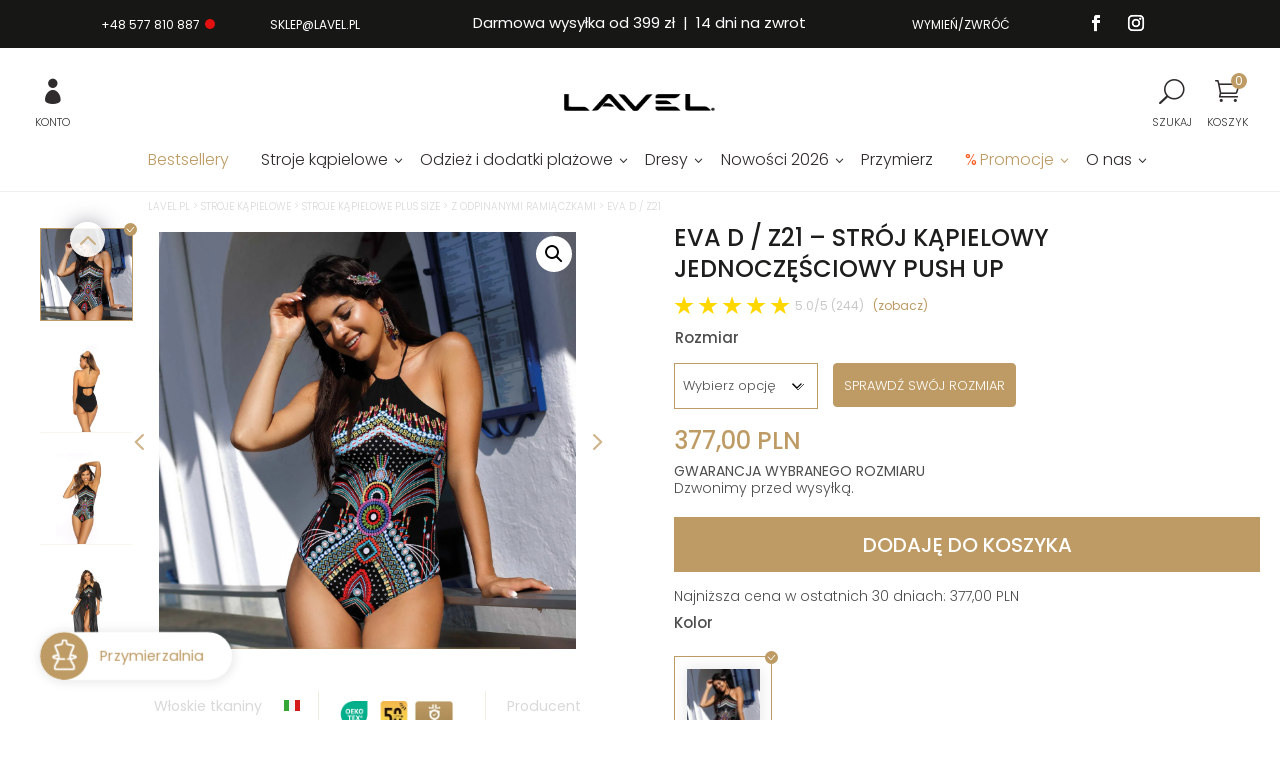

--- FILE ---
content_type: text/css; charset=utf-8
request_url: https://lavel.pl/wp-content/cache/asset-cleanup/one/css/item/changing-room__css__fitting-css-ve002eda8fbf4b3f0f1e71c1e5606d78cf174c6b3.css
body_size: 4740
content:
/*!/wp-content/plugins/changing-room/css/fitting.css*/.woocommerce-checkout #lingerie_size_notes-description{display:block!important;background:#be9b64}.woocommerce-checkout #lingerie_size_notes-description:before{border-top-color:#be9b64}.woocommerce-checkout #lingerie_size_notes_field{padding:17px 17px 0 17px;margin-bottom:0;border:1px solid #be9b64;border-bottom:0;margin-top:15px}.woocommerce-checkout #forbidToCall_checkbox_field{padding:0 17px 17px 17px;border:1px solid #be9b64;border-top:0}i.t-icon.icon-question-circle{cursor:pointer}a#przymierzalniaa.fitterActivator{white-space:nowrap}.waranty #gwarancja_dopasowania{padding:64px 30px;background-color:#cfc1b9;color:#fff;height:519px;margin-top:0}.box-heading{text-align:center}.waranty #gwarancja_dopasowania p{margin-bottom:0;font-weight:700;font-size:14px}.waranty #gwarancja_dopasowania ul li{list-style:square inside;padding-left:20px}.waranty #gwarancja_dopasowania li::before{color:#fff}li.product.type-product.waranty{background-color:#fff;background:#fff;padding:10px 10px 6px 10px!important;text-align:center}li.product.type-product.waranty #gwarancja_dopasowania{background-image:url(/wp-content/plugins/changing-room/css/../assets/przymierzalnia.png);height:387px!important}li.product.type-product.waranty a.new.button{-webkit-box-shadow:0 14px 15px 0 rgb(0 0 0 / .07);box-shadow:0 14px 15px 0 rgb(0 0 0 / .07);border-radius:50px;float:initial}li.product.type-product.waranty a.new.button:hover{color:#be9b64}.waranty #gwarancja_dopasowania{text-align:center}i.icon-chevron-left{font-size:30px}.woocommerce-cart a#przymierzalniaa,.woocommerce-checkout a#przymierzalniaa{display:none}@media (max-width:980px){#przymierzalniaa{display:none}}div#instructional_tips{left:unset}div#changingroom_contactform h5,div#changingroom_contactform p{color:#000}body #animatedModalShapes{transform:translateY(100%)}body #animatedModalSizes{transform:translateY(100%)}body #animatedModalSummary{transform:translateY(100%)}body.fitterOpened #animatedModalShapes.open,body.fitterOpened #animatedModalSizes.open,body.fitterOpened #animatedModalSummary.open{transform:translateY(0)}@media screen and (min-width:601px){body #animatedModalShapes{transform:translateX(-100%)}body #animatedModalSizes{transform:translateX(-100%)}body #animatedModalSummary{transform:translateX(-100%)}body.fitterOpened #animatedModalShapes.open,body.fitterOpened #animatedModalSizes.open,body.fitterOpened #animatedModalSummary.open{transform:translateX(0)}}#animatedModalShapes,#animatedModalSizes,#animatedModalSummary{transition:transform .35s ease-in-out}.interactedWith input.amount:not(:focus):not(.correctly){animation:lvl_pulse .5s ease-in-out infinite alternate}@keyframes lvl_pulse{0%{opacity:.4}70%,100%{opacity:1}}#animatedModalSizes.modal_overlay{display:block;z-index:10020}#animatedModalSizes.modal_overlay,#animatedModalShapes.modal_overlay,#animatedModalSummary.modal_overlay{width:100%;bottom:0;border-radius:7px 7px 0 0;padding:50px 20px 5px 20px}@media screen and (min-width:601px){#animatedModalSizes.modal_overlay{padding-right:0}#animatedModalSizes.modal_overlay,#animatedModalShapes.modal_overlay,#animatedModalSummary.modal_overlay{border-radius:unset;width:440px}}@media screen and (min-width:601px){#fitter_sizes{max-height:calc(100vh - 50px)}}#fitter_sizes .modal_overlay .boxes_containter{position:relative;height:auto}#measurements{display:flex;flex-direction:column;flex-wrap:nowrap;align-content:flex-start;justify-content:flex-start;align-items:flex-start}.fittingroom_sliders_container{border-bottom:1px solid #be9b64;padding-bottom:30px;width:100%}.fittingroom_sliders_container.interactedWith{opacity:1}.fittingroom_sliders_container>div{display:flex;flex-direction:row;flex-wrap:nowrap;align-content:space-between;justify-content:space-between;align-items:flex-start;margin-right:0}.fittingroom_sliders_container span.title{font-size:18px;line-height:1.7em;padding-top:19px;display:block;padding-bottom:9px;font-weight:300;color:#1d1d1d}.fittingroom_sliders_container .description{padding-right:45px}.fittingroom_sliders_container .description p{padding-bottom:.4em;font-size:12px;letter-spacing:0;font-weight:300;line-height:1.3em}.fittingroom_sliders_container>div>.column:nth-child(2){flex-basis:130px;flex-shrink:0}#visual_tip{margin-top:30px;box-sizing:content-box;border:1px solid #be9b64;padding:15px 15px 41px 15px;background:#fff;width:100px;height:150px;overflow:hidden}#visual_tip section.shape_container{position:relative;left:0;right:0;top:0;bottom:0;width:100%;height:100%;overflow:hidden}#visual_tip img{width:100px;height:150px;max-height:unset;position:relative;left:0;right:0}.underbust #visual_tip img,.bust #visual_tip img,.half_bust #visual_tip img,.hips #visual_tip img,.waist #visual_tip img,.height #visual_tip img{top:0;transition:all 1s ease-in-out;animation-delay:1s!important}.half_bust #visual_tip img{transition:all 1s ease-in-out}.half_bust #visual_tip:hover img,.half_bust #visual_tip.hover img{transform:scale(2);transform-origin:0% 50%}.bust #visual_tip:hover img,.bust #visual_tip.hover img,.underbust #visual_tip:hover img,.underbust #visual_tip.hover img{transform:scale(2);transform-origin:5% 31%;animation:moveIt 3s infinite alternate}.waist #visual_tip:hover img,.waist #visual_tip.hover img{transform:scale(2);transform-origin:0% 56%;animation:moveIt 3s infinite alternate}.hips #visual_tip:hover img,.hips #visual_tip.hover img{transform:scale(2);transform-origin:0% 75%;animation:moveIt 3s infinite alternate}.height #visual_tip:hover img,.height #visual_tip.hover img{transform:scale(2);transform-origin:75% 0%;animation:moveItDown 3s infinite alternate}@keyframes moveIt{0%{transform:scale(2) translateX(0)}100%{transform:scale(2) translateX(-47px)}}@keyframes moveItDown{0%{transform:scale(2) translate(0,0)}100%{transform:scale(2) translate(5%,-47%)}}#fitter_sizes .inputAmountSection{color:#2d2d2d;font-size:14px;line-height:.2em;text-align:right;margin-top:-28px;position:relative}.fittingroom_sliders_container .inputAmountSection input.amount{padding-right:28px;width:100%;font-size:16px;text-align:right;display:block;font-weight:300;border-style:solid;border-width:1px 1px 1px 1px;border-color:#be9b64;cursor:pointer;border-top-style:dashed;color:#1d1d1d}.fittingroom_sliders_container .inputLingerieSizeSection input.lingerie_sizeNbrand{margin-top:10px;padding:5px 15px;width:100%;border-color:#be9b64;color:#3e3e3e}#fitter_sizes .inputAmountSection span.unit{position:absolute;top:13px;right:4px;opacity:.5;pointer-events:none}#fitter_sizes{overflow-y:auto;overflow-x:hidden;-ms-overflow-style:none;scrollbar-width:none}@media screen and (min-width:601px){#fitter_sizes{padding-right:20px}}#fitter_sizes::-webkit-scrollbar{display:none}.fittingroom_sliders_container:last-child{border-bottom-width:0}#visual_tip span.line{animation:lvl_pulse 3s infinite alternate}#visual_tip span.line{background:#fff;display:block;position:absolute}.half_bust span.line{width:45px;height:2px;top:57px;left:48px}.half_bust span.line::before{display:block;position:absolute;left:0;top:-4px;background:#fff;height:11px;width:2px;content:''}.bust span.line{width:58px;height:2px;top:55px;left:39px}.underbust span.line{width:49px;height:2px;top:65px;left:44px}.hips span.line{width:58px;height:2px;top:113px;left:38px}.waist span.line{width:33px;height:2px;top:86px;left:54px}.height span.line{width:2px;height:104px;top:28px;left:72px}#animatedModalSummary.modal_overlay{z-index:10019}#animatedModalSummary .boxes_containter{margin-top:44px}.step-1 footer{background:#fff}div#animatedModal header h3{margin-bottom:1.7em!important}.fadeOutDown{-webkit-animation-duration:0.85s!important;animation-duration:0.85s!important}.white_bg{background-color:#fff!important}#size_summary p{margin:0}.modal_overlay{position:fixed;bottom:0;left:0;height:calc(100% - 80px);width:440px;z-index:1;max-height:none;background:#fff;border-right:1px solid #be9b64;padding:50px 30px 0 30px;display:block;z-index:10021}@media screen and (min-width:601px){.modal_overlay{height:100%}}.modal_overlay{-webkit-transition:background-color 0.2s ease-in;-webkit-transition:background-color .2 ease-in;-o-transition:background-color .2 ease-in;transition:background-color .2 ease-in;-webkit-transition-delay:0.5s;-o-transition-delay:0.5s;transition-delay:0.5s}.modal_overlay .img-box{text-align:center}.modal_overlay a.button{background:#fff;color:#be9b64;padding:1px 20px!important;float:left;margin-top:33px;font-size:14px;border-radius:25px!important}.modal_overlay a.button:hover{color:#fff;background:#be9b64;border-radius:50px;border:2px solid #be9b64;-webkit-box-shadow:0 14px 15px 0 rgb(0 0 0 / .07);box-shadow:0 14px 15px 0 rgb(0 0 0 / .07)}.modal_overlay .modal_content{width:100%;height:calc(100%);padding-bottom:50px;overflow-y:auto}@media (min-width:601px){.modal_overlay .modal_content{height:auto;position:relative;height:calc(100%);transition:all .5s ease-in-out}#animatedModalSizes .modal_content{top:0;transform:unset;transition:unset;padding-top:7px;padding-bottom:50px}}.modal_content>header{position:relative;padding-top:10px;border-bottom:1px solid rgb(190 155 100 / .19)}.modal_content>header .title{font-size:33px;color:#2d2d2d;font-weight:300}.modal_content>header .subtitle{font-size:18px;line-height:1.7em;color:#2d2d2d;font-weight:300;margin-top:10px;margin-bottom:10px}.modal_overlay ul li{color:#fff}#animatedModalShapes.modal_overlay .boxes_containter{padding:0;overflow-x:hidden;overflow-y:auto}.modal_overlay input#step_1{display:none}@media (max-width:955px){#animatedModalShapes .modal_overlay .boxes_containter{padding:30px 10px}}.modal_overlay .boxes_containter .box p{color:#000}.modal_overlay .boxes_containter .box{background-color:#fff;padding:25px;margin-bottom:10px}.close_modal{position:relative;bottom:25px;height:60px;border-radius:50px;background:#fff;width:100%;text-align:left;padding:25px 35px;color:#be9b64;-webkit-box-shadow:0 8px 22.68px 4.32px rgb(157 137 126 / .22);box-shadow:0 8px 22.68px 4.32px rgb(157 137 126 / .22);font-size:18px;line-height:9px}.close_modal .close{display:block;cursor:pointer;position:absolute;top:0;right:0;padding:15px;opacity:1;color:#fff;background-color:#be9b64;border-radius:55px;height:60px;width:60px}.close_modal .close:after{font-family:'ETmodules';content:"\4d";height:30px;width:30px;font-size:44px;line-height:30px;position:absolute;right:21px;top:15px;font-weight:400}#animatedModalSizes .close_modal .close:after,#animatedModalShapes .close_modal .close:after{right:23px;top:13px;content:"\34"}#accept_shapes{margin:0 5px 0 5px;position:relative;display:block;padding-top:15px}@media screen and (max-width:680px){.modal_overlay{padding:0 35px 0 0}.modal_overlay .boxes_containter{height:auto;overflow:unset;padding:0}.close.mobile{display:block;cursor:pointer;position:fixed;top:10px;right:8px;padding:15px;opacity:1;color:#be9b64;background-color:#fff;border-radius:55px;height:60px;width:60px;z-index:99}.close.mobile:after{font-family:'ETmodules';content:"\4d";height:30px;width:30px;font-size:44px;line-height:30px;position:absolute;right:21px;top:15px;font-weight:400}#animatedModalSizes .close.mobile:after,#animatedModalShapes .close.mobile:after{right:23px;top:13px;content:"\34"}.pc{display:none}.modal_overlay .boxes_containter .box{padding-top:10px;padding:0}.modal_overlay a.button{float:left;margin-top:8px;margin-right:-50%;margin-bottom:15px;position:relative;z-index:1}.box h3{font-size:16px}.col-md-6.col-xs-4.img-box{margin-top:40px!important}.box.last{height:280px}}.modal_overlay .close{position:absolute;top:40px;right:5px;z-index:2;border-radius:50%;cursor:pointer}.modal_overlay .close span.icon{font-family:ETmodules;font-weight:400;-webkit-font-feature-settings:normal;font-feature-settings:normal;font-variant:normal;text-transform:none;line-height:1;-webkit-font-smoothing:antialiased;font-size:38px;font-style:normal;display:block;-webkit-box-sizing:border-box;box-sizing:border-box;direction:ltr;opacity:1;color:#2d2d2d;padding:10px;border-radius:50%;background:#fff}.footer-changing-button{font-size:130%;padding-left:25px}@media screen and (min-width:650px){.footer-changing-button{position:fixed;bottom:40px;left:40px;display:-webkit-inline-box;display:-ms-inline-flexbox;display:inline-flex;line-height:60px;height:60px;background:#fff;color:#be9b64;padding-left:15px;border-radius:50px;z-index:99;-webkit-box-shadow:rgb(0 0 0 / .1) 1px 1px 15px 2px;box-shadow:rgb(0 0 0 / .1) 1px 1px 15px 2px;cursor:pointer;padding-right:25px;transition:width .25s ease-in-out;width:240px;overflow:hidden;-webkit-transform:scale(.8);-ms-transform:scale(.8);transform:scale(.8);-webkit-transform-origin:left bottom;-ms-transform-origin:left bottom;transform-origin:left bottom}.changing-icon{background:#be9b64;border-radius:33px;width:60px;height:60px;padding:9px 15px;margin-left:-15px;margin-right:15px}}.desc span{color:#000}i.t-icon.icon-question-circle:before{content:"?";color:#be9b64;border:1px solid;padding:5px 9px;border-radius:50px;margin-bottom:-13px}.fittingroom_sliders_container i{margin-left:10px;vertical-align:inherit}#choose_classical_way #cloned_variation_dropdown select{color:#fff;border:1px solid #fff}#choose_classical_way #cloned_variation_dropdown:after{color:#fff}#choose_classical_way #cloned_variation_dropdown select option{background:#f3997b;color:#fff}.fadeInUp .scale-in-center{-webkit-animation:scale-in-center .5s cubic-bezier(.25,.46,.45,.94) 0.5s both;animation:scale-in-center .5s cubic-bezier(.25,.46,.45,.94) 0.5s both}@-webkit-keyframes scale-in-center{0%{-webkit-transform:scale(0);transform:scale(0);opacity:1}100%{-webkit-transform:scale(1);transform:scale(1);opacity:1}}@keyframes scale-in-center{0%{-webkit-transform:scale(0);transform:scale(0);opacity:1}100%{-webkit-transform:scale(1);transform:scale(1);opacity:1}}.box .container-fluid{padding:20px 15px}.box .container-fluid{display:flex}.modal_overlay .boxes_containter{position:relative}#animatedModalSizes .modal_content,#animatedModalShapes .modal_content #changing_room_shape,#animatedModalShapes .modal_content{display:block}.modal_overlay .img-box img{width:auto}div#choose_classical_way{display:none}#choose_classical_way #cloned_variation_dropdown{position:relative}#choose_classical_way #cloned_variation_dropdown select{width:100%;margin-right:0;-webkit-appearance:none;-moz-appearance:none;appearance:none;color:#000;background-color:#fff0;padding:8px 15px 7px;text-transform:capitalize;cursor:pointer;border:1px solid #b1b1b1}#choose_classical_way #cloned_variation_dropdown:after{content:'\e93a';display:inline-block;font:normal normal normal 14px/1 linearicons;color:#000;position:absolute;top:12px;right:15px;opacity:1;pointer-events:none}#size_summary{display:none}#size_summary.up{display:block}#size_summary p{font-size:18px;font-weight:200;line-height:2em;color:#be9b64}#size_summary>div.info{font-size:14px;color:#1d1d1d;font-weight:300;margin-top:44px}#size_summary div.buttonExplanation{font-size:12px;line-height:1.3em;margin-top:5px}.fittingroom_sliders_container .slider{border-bottom:1px solid #999}.fittingroom_sliders_container .slider .ui-slider-handle{left:32.7869%;width:1px;height:16px;background:#999;top:11px;margin:0}.fittingroom_sliders_container div.slider{width:calc(100% - 125px - 40px - 30px);display:inline-block}.fittingroom_sliders_container input.amount::-webkit-input-placeholder{color:rgb(0 0 0 / .5)}.fittingroom_sliders_container input.amount::-moz-placeholder{color:rgb(0 0 0 / .5)}.fittingroom_sliders_container input.amount::-ms-input-placeholder{color:rgb(0 0 0 / .5)}.fittingroom_sliders_container input.amount::placeholder{color:rgb(0 0 0 / .5)}.fittingroom_sliders_container input.lingerie_sizeNbrand::-webkit-input-placeholder{color:rgb(0 0 0 / .5)}.fittingroom_sliders_container input.lingerie_sizeNbrand::-moz-placeholder{color:rgb(0 0 0 / .5)}.fittingroom_sliders_container input.lingerie_sizeNbrand:-ms-input-placeholder{color:rgb(0 0 0 / .5)}.fittingroom_sliders_container input.lingerie_sizeNbrand::-ms-input-placeholder{color:rgb(0 0 0 / .5)}.fittingroom_sliders_container input.lingerie_sizeNbrand::placeholder{color:rgb(0 0 0 / .5)}.fittingroom_sliders_container input.amount.correctly,.fittingroom_sliders_container input.lingerie_sizeNbrand.correctly{border-color:#2dcc1c;border-style:solid;border-width:1px}.fittingroom_sliders_container input.amount.incorrectly,.fittingroom_sliders_container input.lingerie_sizeNbrand.incorrectly{border-color:#cc1c1c;border-style:solid;border-width:1px}.fittingroom_sliders_container .ui-slider-horizontal{height:20px}.fittingroom_sliders_container i{margin-left:3px;font-size:14px;vertical-align:baseline}@media screen and (min-width:960px){.fittingroom_sliders_container div.slider{width:170px}}.modal_overlay::-webkit-scrollbar{display:none}.modal_overlay{-ms-overflow-style:none}#animatedModalShapes input[type="radio"]{display:none}.modal_overlay .modal_content .shapes_to_choose form{display:flex;flex-direction:row;flex-wrap:nowrap;align-content:flex-end;justify-content:space-between;align-items:flex-end}.modal_overlay .modal_content .shapes_to_choose form label.inline{display:block;width:auto;margin-right:unset;flex:1 1 0%}#changing_room_shape .informational_bar>h5{margin-top:0}.step-1 .inline{white-space:normal;text-align:center;cursor:pointer}section.shapes_to_choose{margin-top:35px}.shapes_to_choose label header{width:100%;display:inline-block;font-size:11px}.img_container{display:inline-block;position:relative;width:100%;padding-bottom:8px;transition:all .3s ease-in-out}.shapes_to_choose input:not(:checked)+.img_container{opacity:.2}.shapes_to_choose input:not(:checked)+.img_container:hover{opacity:1}.shapes_to_choose input:checked+.img_container{transform:translateY(-20px)}input:checked+.img_container{transform:translateY(-20px)}.step-1 img.shape{position:relative;top:0;left:0;right:0;width:100%}.step-1 img.overlay{position:absolute;bottom:16%;width:70%;left:16.5%;height:53%}.step-1 form label input{display:block!important;margin:0 auto;position:absolute;opacity:0}.checkmark{position:relative;display:inline-block;margin:0 auto;top:0;left:0;height:14px;width:14px;border-radius:15px;border:2px solid #be9b64;background-color:#fff;top:3px}label.inline input:checked~.checkmark{background-color:#be9b64}.step-1 footer{margin:-46px 5px 15px 5px;padding:66px 15px 15px 15px;background:#f5f5f5}.step-1 footer.shapes_descriptions p{transition:opacity .35s ease-in-out;min-height:132px}.step-1 footer p{margin-bottom:0}@media screen and (min-width:960px){.step-1 .inline{white-space:normal;text-align:center;cursor:pointer}.step-1 .shapes_to_choose{text-align:center}.step-1 .shapes_to_choose form{white-space:nowrap}.shapes_to_choose label header{font-size:11px}.step-1 img.shape{position:relative;top:0;left:0;right:0;width:100%}.step-1 img.overlay{position:absolute;bottom:16%;width:70%;left:16.5%;height:53%}.step-1 form label input{display:block!important;margin:0 auto;position:absolute;opacity:0}.checkmark{position:relative;display:block;margin:0 auto;top:0;left:0;height:14px;width:14px;border-radius:15px;border:2px solid #be9b64;background-color:#fff;top:3px}label.inline input:checked~.checkmark{background-color:#be9b64}.step-1 footer p{display:none;opacity:0;-webkit-transition:all 1s;-o-transition:all 1s;transition:all 1s}.step-1 footer p#rozek{display:block;opacity:1}}#changingroom_contactform{display:none;padding:15px}#changingroom_contactform p{margin-bottom:5px}#changingroom_contactform .email input{border:1px solid #999;padding:5px 15px;width:100%}#changingroom_contactform .email{margin-bottom:15px}#changingroom_contactform .txt textarea{padding:10px 15px;height:60px;margin-bottom:15px;width:100%}#changingroom_contactform #changingroom_sizesinfo{display:none}#changingroom_contactform input.wpcf7-form-control.wpcf7-submit{margin:0 auto;display:block;padding:10px 35px;color:#fff;background:#be9b64;border:none;font-size:18px}#calc_sizes{position:fixed;left:0;bottom:0;right:0;background:#fff0}#calc_sizes button{background:#be9b64;color:#fff;border-radius:0;padding:10px 20px;float:unset;margin-top:0;outline:none;border:1px solid #be9b64;font-size:16px;font-weight:400;cursor:pointer;display:block;width:100%;position:relative;opacity:.6}#calc_sizes button:hover{cursor:not-allowed}#calc_sizes button.ready_to_calculate{opacity:1}#calc_sizes button.ready_to_calculate:hover{cursor:pointer;background:#fff;color:#be9b64}#size_summary button.show_fitted_beachwear{padding:10px 20px;background:#be9b64;color:#fff;border:1px solid #be9b64;width:100%;display:block;cursor:pointer;font-size:16px;margin-top:15px}#size_summary button.show_fitted_beachwear:hover{background:#fff;color:#be9b64}div#changing_room_checkout_field{display:none}p#brafitting_tip{background:#fff;padding:15px;color:#333}p#brafitting_tip table{table-layout:fixed;width:100%;border-collapse:collapse;border:1px solid #333}.woocommerce div.product form.cart p#brafitting_tip table td{padding:.4375em}p#brafitting_tip table thead th,p#brafitting_tip table thead td,p#brafitting_tip table tbody td{text-align:center;border-color:#b5b5b5;border-width:1px;border-style:solid}p#brafitting_tip thead th:nth-child(1){width:2em}p#brafitting_tip thead th:nth-child(3){width:100px}p#brafitting_tip a{font-weight:600;text-decoration:underline;color:#337ab7}@media (min-width:992px){p#brafitting_tip{background-color:whitesmoke}}@media (min-width:992px) and (max-width:1190px){p#brafitting_tip{overflow-x:auto}p#brafitting_tip table{table-layout:auto}}#gwarancja_dopasowania{padding:15px;background:whitesmoke;margin-top:95px}#gwarancja_dopasowania h4{margin:0 0 20px 0}#gwarancja_dopasowania p{margin-bottom:0}.left-box,.right-box{height:100vh}footer.shapes_descriptions p{color:#000}footer.shapes_descriptions span{color:#000;font-size:18px;display:block;font-weight:700;margin-bottom:10px;text-align:center}a#complete_shape_choice{background:#be9b64;color:#fff;padding:10px 20px;margin:0;border:1px solid #be9b64;font-size:14px;font-weight:400;cursor:pointer;display:block;position:relative;width:100%;text-align:center;transition:all .10s ease-in-out}a#complete_shape_choice:hover{background:#fff;color:#be9b64}.new{background:#be9b64;color:#fff;border-radius:50px;padding:2px 20px;float:left;margin-top:0;outline:none;border:none;font-size:14px;font-weight:400;cursor:pointer}@media screen and (max-width:1100px){a#complete_shape_choice{width:95%;text-align:center;margin-left:5px}}.new.white{color:#be9b64;background:#fff;border-radius:50px;border:1px solid #be9b64;margin-left:22px}.left-box{background:url(/wp-content/plugins/changing-room/css/../assets/chaning-bg.png) no-repeat;background-position:-33px 80%}#instructional_tips p{color:#000}.fitter_underlay{position:fixed;top:0;left:0;right:0;bottom:0;background:rgb(0 0 0 / .44);z-index:10009;visibility:hidden;opacity:0;transition:opacity .35s ease-in-out}.fitter_underlay:hover{cursor:pointer}body.fitterOpened .fitter_underlay{visibility:visible;opacity:1}

--- FILE ---
content_type: text/javascript; charset=utf-8
request_url: https://lavel.pl/wp-content/cache/asset-cleanup/one/js/item/wc-price-history__assets__js__frontend-js-v5a9b9e1b33cbc4db817625dd9bea95302a6be62b.js
body_size: 270
content:
/*!/wp-content/plugins/wc-price-history/assets/js/frontend.js*/
let WCPriceHistory={};WCPriceHistory.Frontend=WCPriceHistory.Frontend||(function(document,window,$){const app={selectors:{rawPrice:'.wc-price-history.prior-price-value .woocommerce-Price-amount.amount .wc-price-history-lowest-raw-value',lowestPriceModule:'.wc-price-history.prior-price.lowest',},init(){app.data.originalPrices=app.methods.getOriginalPrices();$('form.variations_form').on('found_variation',app.methods.onFoundVariation);$('form.variations_form').on('reset_data',app.methods.onResetData)},methods:{formatPrice:(price)=>{let formattedPrice=parseFloat(price).toFixed(wc_price_history_frontend.decimals);formattedPrice=formattedPrice.replace(',',wc_price_history_frontend.thousand_separator);formattedPrice=formattedPrice.replace('.',wc_price_history_frontend.decimal_separator);return formattedPrice},getOriginalPrices:()=>{const $lowestPriceModules=$(app.selectors.lowestPriceModule);if($lowestPriceModules.length===0){return[]}
let originalPrices=[];$lowestPriceModules.each(function(){const productId=$(this).data('product-id');const originalPrice=$(this).data('original-price');originalPrices[productId]=originalPrice});return originalPrices},onFoundVariation:(event,variation)=>{const $this=$(event.currentTarget),productId=$this.data('product_id'),lowestInVariation=variation._wc_price_history_lowest_price;const $lowestPriceModule=$(app.selectors.lowestPriceModule+'[data-product-id="'+productId+'"]');$lowestPriceModule.find(app.selectors.rawPrice).text(app.methods.formatPrice(lowestInVariation))},onResetData:(event,variation)=>{const $this=$(event.currentTarget),productId=$this.data('product_id'),originalPrice=app.data.originalPrices[productId];const $lowestPriceModule=$(app.selectors.lowestPriceModule+'[data-product-id="'+productId+'"]');$lowestPriceModule.find(app.selectors.rawPrice).text(app.methods.formatPrice(originalPrice))},},data:{originalPrices:[],},};return app})(document,window,jQuery);WCPriceHistory.Frontend.init()
;

--- FILE ---
content_type: text/javascript; charset=utf-8
request_url: https://lavel.pl/wp-content/cache/asset-cleanup/one/js/item/divi-child__js__single-product-script-js-v1d3ac1dde5d680f0cd94083bebae8493054e0102.js
body_size: 4295
content:
/*!/wp-content/themes/divi-child/js/single-product-script.js*/
movePriceNearAddToCartBtn();trimBreadcrumbs();jQuery(document).on('click','.vbox-content.animated',function(e){var stepZoom=[1,1.2,1.4,2];var lightboxEl=jQuery('.vbox-content.animated');var elemStep=lightboxEl.data('scaleStep');var stepNow='';if(!elemStep){lightboxEl.data('scaleStep','0');stepNow='0'}else{stepNow=elemStep}
++stepNow;if(typeof stepZoom[parseInt(stepNow)]==='undefined'){lightboxEl.data('scaleStep','0');stepNow='0'}else{lightboxEl.data('scaleStep',stepNow.toString())}
if(stepNow==stepZoom.length-1){lightboxEl.attr('data-cursor','zoomout')}else{lightboxEl.attr('data-cursor','')}
var scaleTo=stepZoom[parseInt(stepNow)];lightboxEl.css({'-webkit-transform':'scale('+scaleTo+')','-ms-transform':'scale('+scaleTo+')','transform':'scale('+scaleTo+')'})});jQuery(function($){$('.et_pb_toggle_title').on('click',toggleAccordions);$('.et_pb_toggle').on('click',function(e){e.preventDefault();e.stopPropagation();if(jQuery(e.target).is('.et_pb_toggle_content, .et_pb_toggle_content *'))return;$(this).find('.et_pb_toggle_title').trigger('click')})});function toggleAccordions(e){if(!e)return;e.preventDefault();e.stopPropagation();var $toggle=jQuery(e.target).closest('.et_pb_toggle');if(!$toggle.hasClass('et_pb_accordion_toggling')){if($toggle.hasClass('et_pb_toggle_open')){$toggle.find('.et_pb_toggle_content').slideUp(300,function(){$toggle.removeClass('et_pb_toggle_open').addClass('et_pb_toggle_close')})}else if($toggle.hasClass('et_pb_toggle_close')){jQuery('.et_pb_toggle').not($toggle).find('.et_pb_toggle_content').slideUp(300,function(){jQuery('.et_pb_toggle').not($toggle).removeClass('et_pb_toggle_open').addClass('et_pb_toggle_close')});$toggle.find('.et_pb_toggle_content').slideDown(300,function(){$toggle.removeClass('et_pb_toggle_close').addClass('et_pb_toggle_open')})}}}
var trinity;var trinityInnerContainer;var t_H;var closingTimeout;var trescPaddingBoczny=20,trescPaddingTop=21,trescPaddingBottom=23;var lastExecutionTime=0;var lockOpening=!1;var multiClickFixBlockade=!1;jQuery(document).ready(function(){trinity=jQuery('#sellingTrinity');trinityInnerContainer=trinity.find('.lvl_container');updateInitialTrinityValues();window.addEventListener("resize",updateInitialTrinityValues);trinity.find('.gwarancja').each(function(index,element){jQuery(element).on('click',function(e){if(multiClickFixBlockade)return;multiClickFixBlockade=!0;var _this=this;var _e=e;setTimeout(function(_e){if(jQuery(_this).hasClass('open')){if(trinity.hasClass('opened')){closeTrinityElementsBut('none');trinity.removeClass('opening opened').addClass('closing');lockOpening=!0;setTimeout(function(_e){trinity.removeClass('closing opened');lockOpening=!1},animationTime)}}else{openTrinityElement(e)}
multiClickFixBlockade=!1},animationTime)})});trinity.find('.gwarancja .tresc').on('click',function(event){event.stopPropagation()});trinity.on('mouseleave',function(e){if(trinity.hasClass('opened')){closeTrinityElementsBut('none');trinity.removeClass('opening opened').addClass('closing');closingTimeout=setTimeout(function(e){trinity.removeClass('closing opened')},animationTime)}})});function closeTrinityElementsBut(thisOne){var theRest=trinity.find('.gwarancja').not(jQuery(thisOne));theRest.removeClass('open');theRest.find('.tresc').each(function(index){if(jQuery(this).height()!==0){jQuery(this).css('height','0px')}});trinity.find('.lvl_container').css({'height':t_H.toString()+'px'})}
function openTrinityElement(e){if(lockOpening)return;var newHeight=0,thisElement=(jQuery(e.target).hasClass('gwarancja'))?jQuery(e.target):jQuery(e.target).closest('.gwarancja');closeTrinityElementsBut(thisElement);clearTimeout(closingTimeout);trinity.addClass('opening');thisElement.addClass('open');var contentWidth=thisElement.find('.tresc').width(),contentHeight=thisElement.find('.tresc').checkRealHeight(contentWidth);newHeight=t_H+contentHeight+trescPaddingBottom+trescPaddingTop;trinity.find('.lvl_container').css({'height':newHeight.toString()+'px'});thisElement.find('.tresc').css({'height':contentHeight.toString()+'px'});setTimeout(function(){trinity.removeClass('opening').addClass('opened')},animationTime)}
function updateInitialTrinityValues(){var currentTime=Date.now();if(currentTime-lastExecutionTime<100){return}
var width=trinity.width().toString()+"px";var elem1=trinity.clone().css({'height':'auto','width':width}).appendTo('body');elem1.removeClass('opened, opening');elem1.find('.lvl_container').css('height','auto');t_H=elem1.height();elem1.remove();var newH=t_H.toString()+'px';trinity.css('min-height',newH);lastExecutionTime=currentTime}
jQuery.fn.checkRealHeight=function(width="auto"){width=(width==="auto")?width:width.toString()+'px';var el=jQuery(this),elem=el.clone().css({"height":"auto","width":width}).appendTo("body");var height=elem.height();elem.remove();return height}
function goToReviews_lvl(){jQuery([document.documentElement,document.body]).animate({scrollTop:jQuery('#opinie').offset().top-252},animationTime)}
function movePriceNearAddToCartBtn(){var sectionToMove=document.querySelector('.et_pb_module.et_pb_db_price');var table=document.querySelector('.variations');if(!table)return;var tbody=table.querySelector('tbody');var lastTr=tbody.querySelector('tr:last-child');var newTr=document.createElement('tr');var td=document.createElement('td');td.setAttribute('colspan','2');td.appendChild(sectionToMove);newTr.appendChild(td);lastTr.parentNode.insertBefore(newTr,lastTr.nextSibling)}
function trimBreadcrumbs(){var spanElement=document.querySelector('.breadcrumb-item:last-child');var text=spanElement.textContent;var dashIndex=text.search(/[-–]/);var trimmedText=text.substring(0,dashIndex).trim();spanElement.textContent=trimmedText}
function cloneContentToInfoTab(){var short_description=document.getElementById('short_description');var dlaczegoTenContent=document.getElementById('dlaczegoTenContent');dlaczegoTenContent.appendChild(short_description.cloneNode(!0));var tabDescriptionContent=document.querySelector('#tab-description.woocommerce-Tabs-panel');var wholeTabContent=document.querySelector('#tab-dlaczego-ten.woocommerce-Tabs-panel > .container');tabDescriptionContent.insertBefore(wholeTabContent.cloneNode(!0),tabDescriptionContent.firstChild)}
cloneContentToInfoTab();jQuery(document).ready(function(){jQuery('#other-colors-section ul.products.columns-4').slick({slidesToShow:6,speed:150,waitForAnimate:!1,arrows:!0,infinite:!1,slidesToScroll:2,responsive:[{breakpoint:786,settings:{slidesToShow:5}}]})});var isDesktopGalleryPopulated=!1;var galleryCheckInterval;var slickSliderElement;var desktopMainSlickEl='.bc-horizontal-slider-for.slick-slider';jQuery(document).ready(function(){initDesktopGallery();jQuery(window).on('resize',function(){initDesktopGallery()})});function initDesktopGallery(){let prevButton='<button class="slick-prev slick-arrow" aria-label="Previous" type="button" style="">Previous</button>',nextButton='<button class="slick-next slick-arrow" aria-label="Next" type="button" style="">Next</button>';if(window.innerWidth>980){if(!isDesktopGalleryPopulated){var mobile_gallery=jQuery('#product_gallery .bc-horizontal-slider-nav.slick-slider .slick-slide:not(.slick-cloned), #product_gallery .bc-horizontal-slider-nav.slick-slider:not(.slick-initialized) img');var images=new Array();var imageIndices=new Array();var newGalleryHTML='';var newGallery;mobile_gallery.each(function(index){images.push(jQuery(this).html());let originalIndex=jQuery(this).data('slick-index');if(typeof originalIndex==='undefined'){originalIndex=index}
imageIndices.push(originalIndex)});newGalleryHTML='<div id="desktop_gallery">';images.forEach((image,index)=>{newGalleryHTML+='<div class="img_wrapper" data-original-index="'+imageIndices[index]+'">'+image+'</div>'});newGalleryHTML+="</div>";newGallery=jQuery(newGalleryHTML);newGallery.appendTo('#product_gallery');newGallery.slick({slidesToShow:5,vertical:!0,speed:300,waitForAnimate:!1,arrows:!1,draggable:!0,infinite:!0,});slickSliderElement=newGallery;isDesktopGalleryPopulated=!0;newGallery.prepend(prevButton);newGallery.append(nextButton);bindClicksForNewGallery()}}else{if(isDesktopGalleryPopulated&&jQuery('#desktop_gallery').length>0){jQuery('#desktop_gallery').slick('unslick').remove();isDesktopGalleryPopulated=!1;slickSliderElement=null}}}
function takeCurrentIndex(slickElement){var mainSlick=jQuery(slickElement);if(!mainSlick.length)return!1;if(!mainSlick.slick('getSlick'))return!1;return mainSlick.slick('slickCurrentSlide')}
var preventDuplicatedClicksTrigger=!1;function bindClicksForNewGallery(){jQuery('#desktop_gallery .img_wrapper').on('click',function(){let originalIndex=jQuery(this).data('original-index');if(typeof originalIndex==='undefined'){originalIndex=jQuery(this).index()}
console.log('Kliknięto na miniaturkę o indeksie:',originalIndex);let twin=jQuery('#product_gallery .bc-horizontal-slider-nav.slick-initialized.slick-slider .slick-slide[data-slick-index='+originalIndex+']:not(.slick-cloned)');if(twin.length===0){let allSlides=jQuery('#product_gallery .bc-horizontal-slider-nav.slick-initialized.slick-slider .slick-slide:not(.slick-cloned)');twin=allSlides.eq(originalIndex)}
console.log('Znaleziono twin element:',twin.length>0);if(twin.length>0){twin.trigger('click')}
slickSliderElement.slick('goTo',originalIndex)});jQuery('#desktop_gallery .slick-prev').on('click',function(){if(preventDuplicatedClicksTrigger){preventDuplicatedClicksTrigger=!1}else{preventDuplicatedClicksTrigger=!0;jQuery('#product_gallery .bc-horizontal-slider-for.slick-slider .slick-prev').trigger('click')}
slickGalleryGoToCurrent();return});jQuery('#desktop_gallery .slick-next').on('click',function(){if(preventDuplicatedClicksTrigger){preventDuplicatedClicksTrigger=!1}else{preventDuplicatedClicksTrigger=!0;jQuery('#product_gallery .bc-horizontal-slider-for.slick-slider .slick-next').trigger('click')}
slickGalleryGoToCurrent();return});jQuery('#product_gallery .bc-horizontal-slider-for.slick-slider .slick-prev').on('click',function(){if(preventDuplicatedClicksTrigger){preventDuplicatedClicksTrigger=!1;return}else{preventDuplicatedClicksTrigger=!0;jQuery('#desktop_gallery .slick-prev').trigger('click')}});jQuery('#product_gallery .bc-horizontal-slider-for.slick-slider .slick-next').on('click',function(){if(preventDuplicatedClicksTrigger){preventDuplicatedClicksTrigger=!1;return}else{preventDuplicatedClicksTrigger=!0;jQuery('#desktop_gallery .slick-next').trigger('click')}})}
function slickGalleryGoToCurrent(){var currentMainSlide=takeCurrentIndex(desktopMainSlickEl);slickSliderElement.slick('goTo',currentMainSlide)}
function debugGallerySetup(){console.log('=== DEBUG GALERII ===');console.log('Desktop gallery elements:',jQuery('#desktop_gallery .img_wrapper').length);console.log('Mobile gallery slides:',jQuery('#product_gallery .bc-horizontal-slider-nav.slick-slider .slick-slide:not(.slick-cloned)').length);jQuery('#desktop_gallery .img_wrapper').each(function(index){console.log('Desktop element',index,'ma original-index:',jQuery(this).data('original-index'))});jQuery('#product_gallery .bc-horizontal-slider-nav.slick-slider .slick-slide:not(.slick-cloned)').each(function(index){console.log('Mobile element',index,'ma data-slick-index:',jQuery(this).data('slick-index'))});console.log('===================')}
if(window.location.hostname==='localhost'||window.location.hostname.includes('dev')||window.location.hostname.includes('test')){jQuery(document).ready(function(){setTimeout(debugGallerySetup,1000)})}
jQuery(document).ready(function(){jQuery('body').on('adding_to_cart',function(e,addToCartElement,addedProductData){jQuery(document).one('bodycommerce_atc_completed',function(e){console.log("Dodano do koszyka, przechodzę do budowy popupu");var size=addedProductData?.attribute_pa_rozmiar||!1;var title=document.querySelector('h1.product_title')?.innerHTML||!1;var price=document.querySelector('p.price')?.innerHTML||!1;let imageURL=getFeaturedImage();if(size&&title&&price&&imageURL){}else{console.log('Nie udało się pobrać danych o produkcie, żeby zbudować popup.')}})});jQuery(document).on('click','#crossSellOnPopup .closeCrosssellPopup, #crossSellOnPopup_underlay',toggleCrosssellPopup)});function getFeaturedImage(){let imageURLElement=document.querySelectorAll('.single-product-main-image .first-gallery-image');if(imageURLElement&&imageURLElement.length){imageURLElement=imageURLElement[0]}
let imageURL='';if(!imageURLElement)
imageURL=!1;else if(imageURLElement.getAttribute('data-lazy-src')===null)
imageURL=imageURLElement.src;else imageURL=imageURLElement.getAttribute('data-lazy-src');return imageURL}
function buildPopupWithCrosssells(productTitle,productSize,productPrice,productImage){generatePopupContent(productTitle,productSize,productPrice,productImage);setTimeout(toggleCrosssellPopup,100)}
function generatePopupContent(productTitle,productSize,productPrice,productImage){const popupContainer=document.createElement('div');popupContainer.id='crossSellOnPopup';const row1=document.createElement('div');row1.className='row_lvlu';const h5=document.createElement('h5');h5.textContent='DODANO DO KOSZYKA ';row1.appendChild(h5);const svgString='<svg xmlns="http://www.w3.org/2000/svg" width="24" height="24" viewBox="0 0 24 24" fill="none"><circle cx="12" cy="12" r="12" fill="#BE9B64"/><path d="M6 10.6667L11.2 16L19 8" stroke="white" stroke-width="2"/></svg>';const svgContainer=document.createElement('div');svgContainer.className='svg_icon';svgContainer.innerHTML=svgString;row1.prepend(svgContainer);popupContainer.appendChild(row1);const row2=document.createElement('div');row2.className='row_lvlu added_product_info';const imageColumn=document.createElement('div');imageColumn.className='column_lvlu';const productImageElement=document.createElement('img');productImageElement.src=productImage;imageColumn.appendChild(productImageElement);const infoColumn=document.createElement('div');infoColumn.className='column_lvlu';const productTitleDiv=document.createElement('div');productTitleDiv.className='title';productTitleDiv.textContent=productTitle;const productSizeDiv=document.createElement('div');productSizeDiv.className='size';productSizeDiv.innerHTML=`Rozmiar: <span>${productSize}</span>`;const productPriceDiv=document.createElement('div');productPriceDiv.className='price';productPriceDiv.innerHTML=productPrice;infoColumn.appendChild(productTitleDiv);infoColumn.appendChild(productSizeDiv);infoColumn.appendChild(productPriceDiv);row2.appendChild(imageColumn);row2.appendChild(infoColumn);popupContainer.appendChild(row2);const row3=document.createElement('div');row3.className='row_lvlu';const h6=document.createElement('h6');h6.textContent='KUPUJĄCE TEN PRODUKT WYBRAŁY RÓWNIEŻ:';row3.appendChild(h6);popupContainer.appendChild(row3);const row4=document.createElement('div');row4.className='row_lvlu product_carousel_lvlu';popupContainer.appendChild(row4);var productsHtml=jQuery('.karuzela_cross_sell ul.products').html();if(productsHtml){jQuery(row4).html(productsHtml)}else{setTimeout(function(){if(jQuery('#crossSellOnPopup').length){toggleCrosssellPopup()}},300)}
const closeDiv=document.createElement('div');closeDiv.className='closeCrosssellPopup';popupContainer.appendChild(closeDiv);const underlay=document.createElement('div');underlay.id='crossSellOnPopup_underlay';document.body.appendChild(popupContainer);document.body.appendChild(underlay);jQuery('.product_carousel_lvlu').slick({slidesToShow:3,speed:150,waitForAnimate:!1,arrows:!0,autoplay:!0,autoplaySpeed:2000,responsive:[{breakpoint:600,settings:{arrows:!0,slidesToShow:2}},{breakpoint:450,settings:{arrows:!0,slidesToShow:1}}]})}
function toggleCrosssellPopup(){var wasOpened=jQuery('#crossSellOnPopup').hasClass('opened')||!1;jQuery('#crossSellOnPopup').toggleClass('opened');jQuery('#crossSellOnPopup_underlay').toggleClass('opened');if(wasOpened){setTimeout(function(){jQuery('#crossSellOnPopup').remove();jQuery('#crossSellOnPopup_underlay').remove()},350)}}
jQuery(document).ready(function(){setTimeout(addSizesInfo,100)});function addSizesInfo(){jQuery('#lvlu_sizesOptions').after(`
        <div id="lvlu_sizesInfo">
            <span class="title">GWARANCJA <span>WYBRANEGO</span> ROZMIARU</span>
            <span class="info">Dzwonimy przed wysyłką.</span>
        </div>
    `)}
;

--- FILE ---
content_type: text/javascript; charset=utf-8
request_url: https://lavel.pl/wp-content/plugins/changing-room/js/atcb.min.js?ver=1.0.0
body_size: 7751
content:
const atcbVersion = "1.6.1";

function atcb_init() { console.log("add-to-calendar button initialized (version " + atcbVersion + ")"), console.log("See https://github.com/jekuer/add-to-calendar-button for details"); let a = document.querySelectorAll(".atcb"); if (0 < a.length) { var n = document.querySelectorAll(".atcb_initialized"); for (let t = 0; t < a.length; t++)
            if (!a[t].classList.contains("atcb_initialized")) { let e; var l = a[t].querySelector("script");
                l && l.innerHTML ? (e = JSON.parse(l.innerHTML), e = atcb_clean_schema_json(e), e.deleteJSON = !1) : (e = JSON.parse(a[t].innerHTML), e.deleteJSON = !0), e = atcb_patch_config(e), atcb_check_required(e) && (e.startDate = atcb_date_calculation(e.startDate), e.endDate = atcb_date_calculation(e.endDate), atcb_validate(e) && atcb_generate(a[t], t + n.length, e)) } } }

function atcb_clean_schema_json(a) { Object.keys(a.event).forEach(e => { "@" !== e.charAt(0) && (a[e] = a.event[e]) }); return ["start", "end"].forEach(function(e) { var t;
        null == a[e + "Date"] || null != (t = a[e + "Date"].split("T"))[1] && (a[e + "Date"] = t[0], a[e + "Time"] = t[1]) }), delete a.event, a }

function atcb_patch_config(t) { const a = { title: "name", dateStart: "startDate", dateEnd: "endDate", timeStart: "startTime", timeEnd: "endTime" }; return Object.keys(a).forEach(e => { null == t[a[e]] && null != t[e] && (t[a[e]] = t[e]) }), t }

function atcb_check_required(t) { if (null == t.options || t.options.length < 1) return console.log("add-to-calendar button generation failed: no options set"), !1; return ["name", "startDate", "endDate"].every(function(e) { return null != t[e] && "" != t[e] || (console.log("add-to-calendar button generation failed: required setting missing [" + e + "]"), !1) }) }

function atcb_date_calculation(e) { let t = new Date; var a = t.getMonth() + 1 + "-" + t.getDate() + "-" + t.getFullYear(); const n = (e = e.replace(/today/gi, a)).split("+");
    a = n[0].split("-"); let l = new Date(a[0], a[1] - 1, a[2]); return a[0].length < 4 && (l = new Date(a[2], a[0] - 1, a[1])), null != n[1] && 0 < n[1] && l.setDate(l.getDate() + parseInt(n[1])), l.getFullYear() + "-" + (l.getMonth() + 1 < 10 ? "0" : "") + (l.getMonth() + 1) + "-" + (l.getDate() < 10 ? "0" : "") + l.getDate() }

function atcb_validate(a) { const t = ["Apple", "Google", "iCal", "Microsoft365", "Outlook.com", "MicrosoftTeams", "Yahoo"]; if (!a.options.every(function(e) { e = e.split("|"); return !!t.includes(e[0]) || (console.log("add-to-calendar button generation failed: invalid option [" + e[0] + "]"), !1) })) return !1; const e = ["startDate", "endDate"]; let n = e; if (!e.every(function(e) { var t = a[e].split("-"); return t.length < 3 || 3 < t.length ? (console.log("add-to-calendar button generation failed: date misspelled [" + e + ": " + a[e] + "]"), !1) : (n[e] = new Date(t[0], t[1] - 1, t[2]), !0) })) return !1; return !!["startTime", "endTime"].every(function(e) { if (null != a[e]) { var t = a[e].split(":"); if (t.length < 2 || 2 < t.length) return console.log("add-to-calendar button generation failed: time misspelled [" + e + ": " + a[e] + "]"), !1; if (23 < t[0]) return console.log("add-to-calendar button generation failed: time misspelled - hours number too high [" + e + ": " + t[0] + "]"), !1; if (59 < t[1]) return console.log("add-to-calendar button generation failed: time misspelled - minutes number too high [" + e + ": " + t[1] + "]"), !1; "startTime" == e && (n.startDate = new Date(n.startDate.getTime() + 36e5 * t[0] + 6e4 * t[1])), "endTime" == e && (n.endDate = new Date(n.endDate.getTime() + 36e5 * t[0] + 6e4 * t[1])) } return !0 }) && (null != a.startTime && null == a.endTime || null == a.startTime && null != a.endTime ? (console.log("add-to-calendar button generation failed: if you set a starting time, you also need to define an end time"), !1) : !(n.endDate < n.startDate) || (console.log("add-to-calendar button generation failed: end date before start date"), !1)) }

function atcb_generate(e, t, n) { n.deleteJSON && (e.innerHTML = ""); let a = document.createElement("div"),
        l = (a.classList.add("atcb_button_wrapper"), e.appendChild(a), document.createElement("button")),
        c = (l.id = "atcb_button_" + t, l.classList.add("atcb_button"), l.dataset.atcbtn = t, a.appendChild(l), l.innerHTML = '<span class="atcb_icon"><svg xmlns="http://www.w3.org/2000/svg" viewBox="0 0 122.88 122.88"><path d="M81.61 4.73c0-2.61 2.58-4.73 5.77-4.73s5.77 2.12 5.77 4.73v20.72c0 2.61-2.58 4.73-5.77 4.73s-5.77-2.12-5.77-4.73V4.73h0zm-3.65 76.03c1.83 0 3.32 1.49 3.32 3.32s-1.49 3.32-3.32 3.32l-12.95-.04-.04 12.93c0 1.83-1.49 3.32-3.32 3.32s-3.32-1.49-3.32-3.32l.04-12.94-12.93-.05c-1.83 0-3.32-1.49-3.32-3.32s1.49-3.32 3.32-3.32l12.94.04.04-12.93c0-1.83 1.49-3.32 3.32-3.32s3.32 1.49 3.32 3.32l-.04 12.95 12.94.04h0zM29.61 4.73c0-2.61 2.58-4.73 5.77-4.73s5.77 2.12 5.77 4.73v20.72c0 2.61-2.58 4.73-5.77 4.73s-5.77-2.12-5.77-4.73V4.73h0zM6.4 45.32h110.08V21.47c0-.8-.33-1.53-.86-2.07-.53-.53-1.26-.86-2.07-.86H103c-1.77 0-3.2-1.43-3.2-3.2s1.43-3.2 3.2-3.2h10.55c2.57 0 4.9 1.05 6.59 2.74s2.74 4.02 2.74 6.59v27.06 65.03c0 2.57-1.05 4.9-2.74 6.59s-4.02 2.74-6.59 2.74H9.33c-2.57 0-4.9-1.05-6.59-2.74-1.69-1.7-2.74-4.03-2.74-6.6V48.53 21.47c0-2.57 1.05-4.9 2.74-6.59s4.02-2.74 6.59-2.74H20.6c1.77 0 3.2 1.43 3.2 3.2s-1.43 3.2-3.2 3.2H9.33c-.8 0-1.53.33-2.07.86-.53.53-.86 1.26-.86 2.07v23.85h0zm110.08 6.41H6.4v61.82c0 .8.33 1.53.86 2.07.53.53 1.26.86 2.07.86h104.22c.8 0 1.53-.33 2.07-.86.53-.53.86-1.26.86-2.07V51.73h0zM50.43 18.54c-1.77 0-3.2-1.43-3.2-3.2s1.43-3.2 3.2-3.2h21.49c1.77 0 3.2 1.43 3.2 3.2s-1.43 3.2-3.2 3.2H50.43h0z"/></svg></span>', l.innerHTML += '<span class="atcb_text">' + (n.label || "Add to Calendar") + "</span>", "click" == n.trigger ? l.addEventListener("mousedown", atcb_toggle) : (l.addEventListener("touchstart", atcb_toggle, { passive: !0 }), l.addEventListener("mouseenter", atcb_open)), l.addEventListener("focus", atcb_open), l.addEventListener("keydown", function(e) { "Enter" == e.key && atcb_toggle.call(e.target) }), n.description = n.description.replace(/<br\s*\/?>/gim, "\n"), n.description_iCal = n.description.replace("[url]", "").replace("[/url]", ""), n.description = n.description.replace(/\[url\](.*?)\[\/url\]/g, "<a href='$1' target='_blank' rel='noopener'>$1</a>"), document.createElement("div")),
        i = (c.id = "atcb_list_" + t, c.classList.add("atcb_list"), c.style.display = "none", a.appendChild(c), n.options.forEach(function(e) { var t = e.split("|"); let a = document.createElement("div"); switch (a.classList.add("atcb_list_item"), a.tabIndex = 0, c.appendChild(a), t[0]) {
                case "Apple":
                    a.innerHTML = '<span class="atcb_icon"><svg xmlns="http://www.w3.org/2000/svg" width="64" height="64" shape-rendering="geometricPrecision" image-rendering="optimizeQuality" fill-rule="evenodd" viewBox="0 0 640 640"><path d="M494.782 340.02c-.803-81.025 66.084-119.907 69.072-121.832-37.595-54.993-96.167-62.552-117.037-63.402-49.843-5.032-97.242 29.362-122.565 29.362-25.253 0-64.277-28.607-105.604-27.85-54.32.803-104.4 31.594-132.403 80.245C29.81 334.457 71.81 479.58 126.816 558.976c26.87 38.882 58.914 82.56 100.997 81 40.512-1.594 55.843-26.244 104.848-26.244 48.993 0 62.753 26.245 105.64 25.406 43.606-.803 71.232-39.638 97.925-78.65 30.887-45.12 43.548-88.75 44.316-90.994-.969-.437-85.029-32.634-85.879-129.439l.118-.035zM414.23 102.178C436.553 75.095 451.636 37.5 447.514-.024c-32.162 1.311-71.163 21.437-94.253 48.485-20.729 24.012-38.836 62.28-33.993 99.036 35.918 2.8 72.591-18.248 94.926-45.272l.036-.047z"/></svg></span>', a.innerHTML += '<span class="atcb_text">', a.innerHTML += t[1] || "Apple", a.innerHTML += "</span>", a.addEventListener("click", function() { atcb_generate_ical(n), atcb_close_all() }); break;
                case "Google":
                    a.innerHTML = '<span class="atcb_icon"><svg xmlns="http://www.w3.org/2000/svg" viewBox="0 0 122.88 122.88"><path d="M93.78 29.1H29.1v64.68h64.68V29.1z" fill="#fff"/><path d="M93.78 122.88l29.1-29.1h-29.1v29.1z" fill="#f72a25"/><path d="M122.88 29.1h-29.1v64.68h29.1V29.1z" fill="#fbbc04"/><path d="M93.78 93.78H29.1v29.1h64.68v-29.1z" fill="#34a853"/><path d="M0 93.78v19.4c0 5.36 4.34 9.7 9.7 9.7h19.4v-29.1H0h0z" fill="#188038"/><path d="M122.88 29.1V9.7c0-5.36-4.34-9.7-9.7-9.7h-19.4v29.1h29.1 0z" fill="#1967d2"/><path d="M93.78 0H9.7C4.34 0 0 4.34 0 9.7v84.08h29.1V29.1h64.67V0h.01z" fill="#4285f4"/><path d="M42.37 79.27c-2.42-1.63-4.09-4.02-5-7.17l5.61-2.31c.51 1.94 1.4 3.44 2.67 4.51 1.26 1.07 2.8 1.59 4.59 1.59 1.84 0 3.41-.56 4.73-1.67 1.32-1.12 1.98-2.54 1.98-4.26 0-1.76-.7-3.2-2.09-4.32s-3.14-1.67-5.22-1.67H46.4v-5.55h2.91c1.79 0 3.31-.48 4.54-1.46 1.23-.97 1.84-2.3 1.84-3.99 0-1.5-.55-2.7-1.65-3.6s-2.49-1.35-4.18-1.35c-1.65 0-2.96.44-3.93 1.32s-1.7 2-2.12 3.24l-5.55-2.31c.74-2.09 2.09-3.93 4.07-5.52s4.51-2.39 7.58-2.39c2.27 0 4.32.44 6.13 1.32s3.23 2.1 4.26 3.65c1.03 1.56 1.54 3.31 1.54 5.25 0 1.98-.48 3.65-1.43 5.03-.95 1.37-2.13 2.43-3.52 3.16v.33c1.79.74 3.36 1.96 4.51 3.52 1.17 1.58 1.76 3.46 1.76 5.66s-.56 4.16-1.67 5.88c-1.12 1.72-2.66 3.08-4.62 4.07s-4.17 1.49-6.62 1.49c-2.84 0-5.46-.81-7.88-2.45h0 0zm34.46-27.84l-6.16 4.45-3.08-4.67 11.05-7.97h4.24v37.6h-6.05V51.43h0z" fill="#1a73e8"/></svg></span>', a.innerHTML += '<span class="atcb_text">', a.innerHTML += t[1] || "Google", a.innerHTML += "</span>", a.addEventListener("click", function() { atcb_generate_google(n), atcb_close_all() }); break;
                case "iCal":
                    a.innerHTML = '<span class="atcb_icon"><svg xmlns="http://www.w3.org/2000/svg" viewBox="0 0 122.88 122.88"><path d="M81.61 4.73c0-2.61 2.58-4.73 5.77-4.73s5.77 2.12 5.77 4.73v20.72c0 2.61-2.58 4.73-5.77 4.73s-5.77-2.12-5.77-4.73V4.73h0zm-15.5 99.08c-.34 0-.61-1.43-.61-3.2s.27-3.2.61-3.2H81.9c.34 0 .61 1.43.61 3.2s-.27 3.2-.61 3.2H66.11h0zM15.85 67.09c-.34 0-.61-1.43-.61-3.2s.27-3.2.61-3.2h15.79c.34 0 .61 1.43.61 3.2s-.27 3.2-.61 3.2H15.85h0zm25.13 0c-.34 0-.61-1.43-.61-3.2s.27-3.2.61-3.2h15.79c.34 0 .61 1.43.61 3.2s-.27 3.2-.61 3.2H40.98h0zm25.13 0c-.34 0-.61-1.43-.61-3.2s.27-3.2.61-3.2H81.9c.34 0 .61 1.43.61 3.2s-.27 3.2-.61 3.2H66.11h0zm25.14 0c-.34 0-.61-1.43-.61-3.2s.27-3.2.61-3.2h15.79c.34 0 .61 1.43.61 3.2s-.27 3.2-.61 3.2H91.25h0zm-75.4 18.36c-.34 0-.61-1.43-.61-3.2s.27-3.2.61-3.2h15.79c.34 0 .61 1.43.61 3.2s-.27 3.2-.61 3.2H15.85h0zm25.13 0c-.34 0-.61-1.43-.61-3.2s.27-3.2.61-3.2h15.79c.34 0 .61 1.43.61 3.2s-.27 3.2-.61 3.2H40.98h0zm25.13 0c-.34 0-.61-1.43-.61-3.2s.27-3.2.61-3.2H81.9c.34 0 .61 1.43.61 3.2s-.27 3.2-.61 3.2H66.11h0zm25.14 0c-.34 0-.61-1.43-.61-3.2s.27-3.2.61-3.2h15.79c.34 0 .61 1.43.61 3.2s-.27 3.2-.61 3.2H91.25h0zm-75.4 18.36c-.34 0-.61-1.43-.61-3.2s.27-3.2.61-3.2h15.79c.34 0 .61 1.43.61 3.2s-.27 3.2-.61 3.2H15.85h0zm25.13 0c-.34 0-.61-1.43-.61-3.2s.27-3.2.61-3.2h15.79c.34 0 .61 1.43.61 3.2s-.27 3.2-.61 3.2H40.98h0zM29.61 4.73c0-2.61 2.58-4.73 5.77-4.73s5.77 2.12 5.77 4.73v20.72c0 2.61-2.58 4.73-5.77 4.73s-5.77-2.12-5.77-4.73V4.73h0zM6.4 45.32h110.07V21.47c0-.8-.33-1.53-.86-2.07-.53-.53-1.26-.86-2.07-.86H103c-1.77 0-3.2-1.43-3.2-3.2s1.43-3.2 3.2-3.2h10.55c2.57 0 4.9 1.05 6.59 2.74s2.74 4.02 2.74 6.59v27.06 65.03c0 2.57-1.05 4.9-2.74 6.59s-4.02 2.74-6.59 2.74H9.33c-2.57 0-4.9-1.05-6.59-2.74-1.69-1.7-2.74-4.03-2.74-6.6V48.52 21.47c0-2.57 1.05-4.9 2.74-6.59s4.02-2.74 6.59-2.74H20.6c1.77 0 3.2 1.43 3.2 3.2s-1.43 3.2-3.2 3.2H9.33c-.8 0-1.53.33-2.07.86-.53.53-.86 1.26-.86 2.07v23.85h0zm110.08 6.41H6.4v61.82c0 .8.33 1.53.86 2.07.53.53 1.26.86 2.07.86h104.22c.8 0 1.53-.33 2.07-.86.53-.53.86-1.26.86-2.07V51.73h0zM50.43 18.54c-1.77 0-3.2-1.43-3.2-3.2s1.43-3.2 3.2-3.2h21.49c1.77 0 3.2 1.43 3.2 3.2s-1.43 3.2-3.2 3.2H50.43h0z"/></svg></span>', a.innerHTML += '<span class="atcb_text">', a.innerHTML += t[1] || "iCal File", a.innerHTML += "</span>", a.addEventListener("click", function() { atcb_generate_ical(n), atcb_close_all() }); break;
                case "MicrosoftTeams":
                    a.innerHTML = '<span class="atcb_icon"><svg xmlns="http://www.w3.org/2000/svg" xmlns:xlink="http://www.w3.org/1999/xlink" viewBox="0 0 2228.833 2073.333"><g fill="#5059c9"><path d="M1554.637 777.5h575.713c54.391 0 98.483 44.092 98.483 98.483v524.398c0 199.901-162.051 361.952-361.952 361.952h0-1.711c-199.901.028-361.975-162-362.004-361.901v-.052-571.409c.001-28.427 23.045-51.471 51.471-51.471h0z"/><circle cx="1943.75" cy="440.583" r="233.25"/></g><g fill="#7b83eb"><circle cx="1218.083" cy="336.917" r="336.917"/><path d="M1667.323 777.5H717.01c-53.743 1.33-96.257 45.931-95.01 99.676v598.105c-7.505 322.519 247.657 590.16 570.167 598.053 322.51-7.893 577.671-275.534 570.167-598.053V877.176c1.245-53.745-41.268-98.346-95.011-99.676z"/></g><path opacity=".1" d="M1244 777.5v838.145c-.258 38.435-23.549 72.964-59.09 87.598-11.316 4.787-23.478 7.254-35.765 7.257H667.613c-6.738-17.105-12.958-34.21-18.142-51.833-18.144-59.477-27.402-121.307-27.472-183.49V877.02c-1.246-53.659 41.198-98.19 94.855-99.52H1244z"/><path opacity=".2" d="M1192.167 777.5v889.978a91.84 91.84 0 0 1-7.257 35.765c-14.634 35.541-49.163 58.833-87.598 59.09H691.975c-8.812-17.105-17.105-34.21-24.362-51.833s-12.958-34.21-18.142-51.833a631.28 631.28 0 0 1-27.472-183.49V877.02c-1.246-53.659 41.198-98.19 94.855-99.52h475.313z"/><path opacity=".2" d="M1192.167 777.5v786.312c-.395 52.223-42.632 94.46-94.855 94.855h-447.84A631.28 631.28 0 0 1 622 1475.177V877.02c-1.246-53.659 41.198-98.19 94.855-99.52h475.312z"/><path opacity=".2" d="M1140.333 777.5v786.312c-.395 52.223-42.632 94.46-94.855 94.855H649.472A631.28 631.28 0 0 1 622 1475.177V877.02c-1.246-53.659 41.198-98.19 94.855-99.52h423.478z"/><path opacity=".1" d="M1244 509.522v163.275c-8.812.518-17.105 1.037-25.917 1.037s-17.105-.518-25.917-1.037c-17.496-1.161-34.848-3.937-51.833-8.293a336.92 336.92 0 0 1-233.25-198.003 288.02 288.02 0 0 1-16.587-51.833h258.648c52.305.198 94.657 42.549 94.856 94.854z"/><use xlink:href="#C" opacity=".2"/><use xlink:href="#C" opacity=".2"/><path opacity=".2" d="M1140.333 561.355v103.148A336.92 336.92 0 0 1 907.083 466.5h138.395c52.305.199 94.656 42.551 94.855 94.855z"/><linearGradient id="A" gradientUnits="userSpaceOnUse" x1="198.099" y1="392.261" x2="942.234" y2="1681.073"><stop offset="0" stop-color="#5a62c3"/><stop offset=".5" stop-color="#4d55bd"/><stop offset="1" stop-color="#3940ab"/></linearGradient><path fill="url(#A)" d="M95.01 466.5h950.312c52.473 0 95.01 42.538 95.01 95.01v950.312c0 52.473-42.538 95.01-95.01 95.01H95.01c-52.473 0-95.01-42.538-95.01-95.01V561.51c0-52.472 42.538-95.01 95.01-95.01z"/><path fill="#fff" d="M820.211,828.193H630.241v517.297H509.211V828.193H320.123V727.844h500.088V828.193z"/><defs ><path id="C" d="M1192.167 561.355v111.442c-17.496-1.161-34.848-3.937-51.833-8.293a336.92 336.92 0 0 1-233.25-198.003h190.228c52.304.198 94.656 42.55 94.855 94.854z"/></defs></svg></span>', a.innerHTML += '<span class="atcb_text">', a.innerHTML += t[1] || "Microsoft Teams", a.innerHTML += "</span>", a.addEventListener("click", function() { atcb_generate_teams(n), atcb_close_all() }); break;
                case "Microsoft365":
                    a.innerHTML = '<span class="atcb_icon"><svg xmlns="http://www.w3.org/2000/svg" viewBox="0 0 278050 333334" shape-rendering="geometricPrecision" image-rendering="optimizeQuality" fill-rule="evenodd"><path fill="#ea3e23" d="M278050 305556l-29-16V28627L178807 0 448 66971l-448 87 22 200227 60865-23821V80555l117920-28193-17 239519L122 267285l178668 65976v73l99231-27462v-316z"/></svg></span>', a.innerHTML += '<span class="atcb_text">', a.innerHTML += t[1] || "Microsoft 365", a.innerHTML += "</span>", a.addEventListener("click", function() { atcb_generate_microsoft(n, "365"), atcb_close_all() }); break;
                case "Outlook.com":
                    a.innerHTML = '<span class="atcb_icon"><svg xmlns="http://www.w3.org/2000/svg" viewBox="-0.129793726981 0 33.251996719421 32" width="2500" height="2397"><path d="M28.596 2H11.404A1.404 1.404 0 0 0 10 3.404V5l9.69 3L30 5V3.404A1.404 1.404 0 0 0 28.596 2z" fill="#0364b8"/><path d="M31.65 17.405A11.341 11.341 0 0 0 32 16a.666.666 0 0 0-.333-.576l-.013-.008-.004-.002L20.812 9.24a1.499 1.499 0 0 0-1.479-.083 1.49 1.49 0 0 0-.145.082L8.35 15.415l-.004.002-.012.007A.666.666 0 0 0 8 16a11.344 11.344 0 0 0 .35 1.405l11.492 8.405z" fill="#0a2767"/><path d="M24 5h-7l-2.021 3L17 11l7 6h6v-6z" fill="#28a8ea"/><path d="M10 5h7v6h-7z" fill="#0078d4"/><path d="M24 5h6v6h-6z" fill="#50d9ff"/><path d="M24 17l-7-6h-7v6l7 6 10.832 1.768z" fill="#0364b8"/><path d="M17 11h7v6h-7z" fill="#0078d4"/><path d="M10 17h7v6h-7z" fill="#064a8c"/><path d="M24 17h6v6h-6z" fill="#0078d4"/><path d="M20.19 25.218l-11.793-8.6.495-.87 10.909 6.212a.528.528 0 0 0 .42-.012l10.933-6.23.496.869z" fill="#0a2767" opacity=".5"/><path d="M31.667 16.577l-.014.008-.003.002-10.838 6.174a1.497 1.497 0 0 1-1.46.091l3.774 5.061 8.254 1.797v.004A1.498 1.498 0 0 0 32 28.5V16a.666.666 0 0 1-.333.577z" fill="#1490df"/><path d="M32 28.5v-.738l-9.983-5.688-1.205.687a1.497 1.497 0 0 1-1.46.091l3.774 5.061 8.254 1.797v.004A1.498 1.498 0 0 0 32 28.5z" opacity=".05"/><path d="M31.95 28.883L21.007 22.65l-.195.11a1.497 1.497 0 0 1-1.46.092l3.774 5.061 8.254 1.797v.004a1.501 1.501 0 0 0 .57-.83z" opacity=".1"/><path d="M8.35 16.59v-.01h-.01l-.03-.02A.65.65 0 0 1 8 16v12.5A1.498 1.498 0 0 0 9.5 30h21a1.503 1.503 0 0 0 .37-.05.637.637 0 0 0 .18-.06.142.142 0 0 0 .06-.02 1.048 1.048 0 0 0 .23-.13c.02-.01.03-.01.04-.03z" fill="#28a8ea"/><path d="M18 24.667V8.333A1.337 1.337 0 0 0 16.667 7H10.03v7.456l-1.68.958-.005.002-.012.007A.666.666 0 0 0 8 16v.005V16v10h8.667A1.337 1.337 0 0 0 18 24.667z" opacity=".1"/><path d="M17 25.667V9.333A1.337 1.337 0 0 0 15.667 8H10.03v6.456l-1.68.958-.005.002-.012.007A.666.666 0 0 0 8 16v.005V16v11h7.667A1.337 1.337 0 0 0 17 25.667z" opacity=".2"/><path d="M17 23.667V9.333A1.337 1.337 0 0 0 15.667 8H10.03v6.456l-1.68.958-.005.002-.012.007A.666.666 0 0 0 8 16v.005V16v9h7.667A1.337 1.337 0 0 0 17 23.667z" opacity=".2"/><path d="M16 23.667V9.333A1.337 1.337 0 0 0 14.667 8H10.03v6.456l-1.68.958-.005.002-.012.007A.666.666 0 0 0 8 16v.005V16v9h6.667A1.337 1.337 0 0 0 16 23.667z" opacity=".2"/><path d="M1.333 8h13.334A1.333 1.333 0 0 1 16 9.333v13.334A1.333 1.333 0 0 1 14.667 24H1.333A1.333 1.333 0 0 1 0 22.667V9.333A1.333 1.333 0 0 1 1.333 8z" fill="#0078d4"/><path d="M3.867 13.468a4.181 4.181 0 0 1 1.642-1.814A4.965 4.965 0 0 1 8.119 11a4.617 4.617 0 0 1 2.413.62 4.14 4.14 0 0 1 1.598 1.733 5.597 5.597 0 0 1 .56 2.55 5.901 5.901 0 0 1-.577 2.666 4.239 4.239 0 0 1-1.645 1.794A4.8 4.8 0 0 1 7.963 21a4.729 4.729 0 0 1-2.468-.627 4.204 4.204 0 0 1-1.618-1.736 5.459 5.459 0 0 1-.567-2.519 6.055 6.055 0 0 1 .557-2.65zm1.75 4.258a2.716 2.716 0 0 0 .923 1.194 2.411 2.411 0 0 0 1.443.435 2.533 2.533 0 0 0 1.541-.449 2.603 2.603 0 0 0 .897-1.197 4.626 4.626 0 0 0 .286-1.665 5.063 5.063 0 0 0-.27-1.686 2.669 2.669 0 0 0-.866-1.24 2.387 2.387 0 0 0-1.527-.473 2.493 2.493 0 0 0-1.477.439 2.741 2.741 0 0 0-.944 1.203 4.776 4.776 0 0 0-.007 3.44z" fill="#fff"/></svg></span>', a.innerHTML += '<span class="atcb_text">', a.innerHTML += t[1] || "Outlook.com", a.innerHTML += "</span>", a.addEventListener("click", function() { atcb_generate_microsoft(n, "outlook"), atcb_close_all() }); break;
                case "Yahoo":
                    a.innerHTML = '<span class="atcb_icon"><svg xmlns="http://www.w3.org/2000/svg" viewBox="0 0 3386.34 3010.5" shape-rendering="geometricPrecision" image-rendering="optimizeQuality" fill-rule="evenodd"><path d="M0 732.88h645.84l376.07 962.1 380.96-962.1h628.76l-946.8 2277.62H451.98l259.19-603.53L.02 732.88zm2763.84 768.75h-704.26L2684.65 0l701.69.03-622.5 1501.6zm-519.78 143.72c216.09 0 391.25 175.17 391.25 391.22 0 216.06-175.16 391.23-391.25 391.23-216.06 0-391.19-175.17-391.19-391.23 0-216.05 175.16-391.22 391.19-391.22z" fill="#5f01d1" fill-rule="nonzero"/></svg></span>', a.innerHTML += '<span class="atcb_text">', a.innerHTML += t[1] || "Yahoo", a.innerHTML += "</span>", a.addEventListener("click", function() { atcb_generate_yahoo(n), atcb_close_all() }) }
            a.addEventListener("keydown", function(e) { "Enter" == e.key && this.click() }) }), document.createElement("div"));
    i.id = "atcb_bgoverlay_" + t, i.classList.add("atcb_bgoverlay"), i.style.display = "none", i.tabIndex = 0, e.appendChild(i), i.addEventListener("click", atcb_close_all), i.addEventListener("touchstart", atcb_close_all, { passive: !0 }), i.addEventListener("mousemove", atcb_close_all), i.addEventListener("focus", atcb_close_all), e.classList.remove("atcb"), e.classList.add("atcb_initialized"), n.inline ? e.style.display = "inline-block" : e.style.display = "block", console.log("add-to-calendar button #" + (t + 1) + " created") }

function atcb_toggle() {
    (this.classList.contains("active") ? atcb_close : atcb_open).call(this) }

function atcb_open() { this.classList.add("active"); let e = document.getElementById("atcb_list_" + this.dataset.atcbtn);
    e.style.display = "block", document.getElementById("atcb_bgoverlay_" + this.dataset.atcbtn).style.display = "block" }

function atcb_close() { this.classList.remove("active"); let e = document.getElementById("atcb_list_" + this.dataset.atcbtn);
    e.style.display = "none", document.getElementById("atcb_bgoverlay_" + this.dataset.atcbtn).style.display = "none" }

function atcb_close_all() { var t = document.querySelectorAll(".atcb_button"); for (let e = 0; e < t.length; e++) atcb_close.call(t[e]) }

function atcb_generate_google(e) { let t = "https://calendar.google.com/calendar/render?action=TEMPLATE"; var a = atcb_generate_time(e, "clean", "google");
    t += "&dates=" + a.start + "%2F" + a.end, null != e.description && "" != e.description && (t += "&details=" + encodeURIComponent(e.description)), null != e.location && "" != e.location && (t += "&location=" + encodeURIComponent(e.location)), null != e.name && "" != e.name && (t += "&text=" + encodeURIComponent(e.name)), window.open(t, "_blank").focus() }

function atcb_generate_yahoo(e) { let t = "https://calendar.yahoo.com/?v=60"; var a = atcb_generate_time(e, "clean");
    t += "&st=" + a.start + "&et=" + a.end, a.allday && (t += "&dur=allday"), null != e.description && "" != e.description && (t += "&desc=" + encodeURIComponent(e.description)), null != e.location && "" != e.location && (t += "&in_loc=" + encodeURIComponent(e.location)), null != e.name && "" != e.name && (t += "&title=" + encodeURIComponent(e.name)), window.open(t, "_blank").focus() }

function atcb_generate_microsoft(e, t = "365") { let a = "https://";
    a += "outlook" == t ? "outlook.live.com" : "outlook.office.com", a += "/calendar/0/deeplink/compose?path=%2Fcalendar%2Faction%2Fcompose&rru=addevent";
    t = atcb_generate_time(e, "delimiters", "microsoft");
    a += "&startdt=" + t.start + "&enddt=" + t.end, t.allday && (a += "&allday=true"), null != e.description && "" != e.description && (a += "&body=" + encodeURIComponent(e.description.replace(/\n/g, "<br>"))), null != e.location && "" != e.location && (a += "&location=" + encodeURIComponent(e.location)), null != e.name && "" != e.name && (a += "&subject=" + encodeURIComponent(e.name)), window.open(a, "_blank").focus() }

function atcb_generate_teams(e) { let t = "https://teams.microsoft.com/l/meeting/new?"; var a = atcb_generate_time(e, "delimiters", "microsoft");
    t += "&startTime=" + a.start + "&endTime=" + a.end; let n = "";
    null != e.location && "" != e.location && (n = encodeURIComponent(e.location), t += "&location=" + n, n += " // "), null != e.description_iCal && "" != e.description_iCal && (t += "&content=" + n + encodeURIComponent(e.description_iCal)), null != e.name && "" != e.name && (t += "&subject=" + encodeURIComponent(e.name)), window.open(t, "_blank").focus() }

function atcb_generate_ical(t) { let e = new Date;
    e = e.toISOString().replace(/\-/g, "").replace(/\:/g, "").replace(/\..../g, ""); var a = atcb_generate_time(t, "clean", "ical"); let n = "",
        l = (a.allday && (n = ";VALUE=DATE"), ["BEGIN:VCALENDAR", "VERSION:2.0", "CALSCALE:GREGORIAN", "BEGIN:VEVENT", "DTSTAMP:" + a.start, "DTSTART" + n + ":" + a.start, "DTEND" + n + ":" + a.end, "DESCRIPTION:" + t.description_iCal.replace(/\n/g, "\\n"), "SUMMARY:" + t.name, "LOCATION:" + t.location, "STATUS:CONFIRMED", "LAST-MODIFIED:" + e, "SEQUENCE:0", "END:VEVENT", "END:VCALENDAR"]);
    a = "data:text/calendar;charset=utf-8," + encodeURIComponent(l.join("\r\n")); try { if (!window.ActiveXObject) { let e = document.createElement("a");
            e.href = a, e.target = "_blank", e.download = t.iCalFileName || "event-to-save-in-my-calendar"; var c = new MouseEvent("click", { view: window, bubbles: !0, cancelable: !1 });
            e.dispatchEvent(c), (window.URL || window.webkitURL).revokeObjectURL(e.href) } } catch (e) { console.log(e) } }

function atcb_generate_time(a, n = "delimiters", l = "general") { var c = a.startDate.split("-"),
        i = a.endDate.split("-"); let o = "",
        s = "",
        r = !1; if (null != a.startTime && null != a.endTime)
        if (null != a.timeZoneOffset && "" != a.timeZoneOffset) o = new Date(c[0] + "-" + c[1] + "-" + c[2] + "T" + a.startTime + ":00.000" + a.timeZoneOffset), s = new Date(i[0] + "-" + i[1] + "-" + i[2] + "T" + a.endTime + ":00.000" + a.timeZoneOffset), o = o.toISOString().replace(".000", ""), s = s.toISOString().replace(".000", ""), "clean" == n && (o = o.replace(/\-/g, "").replace(/\:/g, ""), s = s.replace(/\-/g, "").replace(/\:/g, ""));
        else { if (o = new Date(c[0] + "-" + c[1] + "-" + c[2] + "T" + a.startTime + ":00.000+00:00"), s = new Date(i[0] + "-" + i[1] + "-" + i[2] + "T" + a.endTime + ":00.000+00:00"), null != a.timeZone && "" != a.timeZone) { let e = new Date(o.toLocaleString("en-US", { timeZone: "UTC" })),
                    t = ("currentBrowser" == a.timeZone && (a.timeZone = Intl.DateTimeFormat().resolvedOptions().timeZone), new Date(o.toLocaleString("en-US", { timeZone: a.timeZone })));
                a = e.getTime() - t.getTime();
                o.setTime(o.getTime() + a), s.setTime(s.getTime() + a) }
            o = o.toISOString().replace(".000", ""), s = s.toISOString().replace(".000", ""), "clean" == n && (o = o.replace(/\-/g, "").replace(/\:/g, ""), s = s.replace(/\-/g, "").replace(/\:/g, "")) }
    else { r = !0, o = new Date(c[0], c[1] - 1, c[2]), o.setDate(o.getDate() + 1); let e = o.toISOString().split("T"),
            t = (s = new Date(i[0], i[1] - 1, i[2]), "google" == l || "microsoft" == l || "ical" == l ? s.setDate(s.getDate() + 2) : s.setDate(s.getDate() + 1), s.toISOString().split("T")); "clean" == n && (e[0] = e[0].replace(/\-/g, ""), t[0] = t[0].replace(/\-/g, "")), o = e[0], s = t[0] } return { start: o, end: s, allday: r } }
document.addEventListener("DOMContentLoaded", atcb_init, !1);